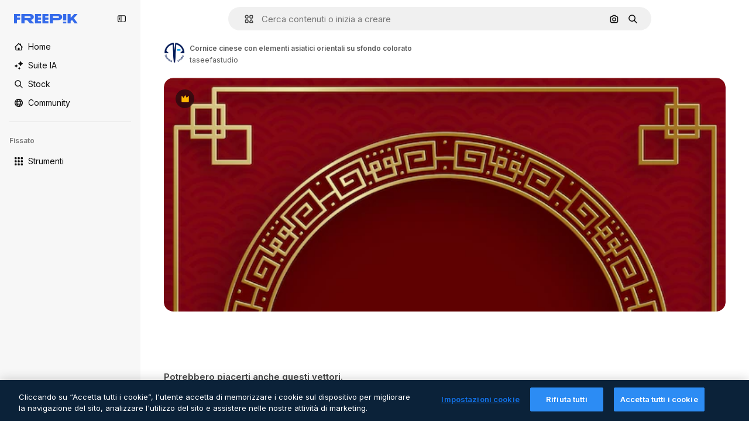

--- FILE ---
content_type: text/javascript
request_url: https://static.cdnpk.net/_next/static/chunks/8115-ef5e6bf53acec456.js
body_size: 11655
content:
!function(){try{var e="undefined"!=typeof window?window:"undefined"!=typeof global?global:"undefined"!=typeof self?self:{},t=(new e.Error).stack;t&&(e._sentryDebugIds=e._sentryDebugIds||{},e._sentryDebugIds[t]="f6478e58-33b0-46f4-97a6-193766c43f53",e._sentryDebugIdIdentifier="sentry-dbid-f6478e58-33b0-46f4-97a6-193766c43f53")}catch(e){}}();"use strict";(self.webpackChunk_N_E=self.webpackChunk_N_E||[]).push([[8115],{77677:function(e,t,r){r.d(t,{LG:function(){return s},R7:function(){return i},aJ:function(){return c},fH:function(){return l},qC:function(){return a}});var n=r(24399);let a=(0,n.cn)(null),s=(0,n.cn)(null),c=(0,n.cn)([]),i=(0,n.cn)([]),l=(0,n.cn)([])},49799:function(e,t,r){r.d(t,{Q:function(){return o}});var n=r(97458),a=r(86101),s=r(770),c=r(9249),i=r(57291),l=r(10893);let o=e=>{let{isSearchPage:t=!1,onClick:r,tooltipTranslationKey:o,icon:h,dataCy:d,shortcutKey:u,className:x}=e,{t:f}=(0,l.$G)("searchBar");return(0,n.jsxs)(a.u,{side:"bottom",backgroundColor:"grayEbony",hasShadow:!1,colorText:"white",zIndex:5,trigger:(0,n.jsxs)("button",{type:"button",onClick:r,className:(0,i.cx)("flex size-8 shrink-0 cursor-pointer items-center justify-center rounded-full transition-colors hover:bg-neutral-600/10",t&&"md:size-10",x),"data-cy":d,children:[(0,n.jsx)(s.J,{as:h,size:"base",className:"text-surface-foreground-0"}),(0,n.jsx)(c.T,{children:f(o)})]}),hideOnLeaveHover:!0,children:[f(o)," ",u]})}},93302:function(e,t,r){r.d(t,{f:function(){return a}});var n=r(35576);let a=e=>{let{trigger:t,term:r,isMobile:a}=e,s=r?encodeURIComponent(r):"",c="send&event&event&element=voice-search".concat(a?"-mobile":"","&action=").concat(t).concat(s?"&term=".concat(s):"","&event_at=").concat(new Date().getTime());(0,n.OA)(c)}},68115:function(e,t,r){r.d(t,{U:function(){return T}});var n=r(97458),a=r(2200),s=r(19974),c=r(57291),i=r(7616),l=r(53344),o=r.n(l),h=r(52983),d=r(72518),u=r(17295),x=r(45757),f=r(40811),v=r(32103),m=r(31861),g=r(5704),p=r(12616);let w=()=>{let e=(0,g.Jn)("term"),t=(0,g.Jn)("type"),r=(0,g.Jn)("license"),n=(0,g.Jn)("format"),a=(0,g.Jn)("img"),s=(0,g.Jn)("aiGenerated"),c=(0,i.b9)(m.GD),l=(0,i.b9)(m.tj),o=(0,i.b9)(m.a3),d=(0,i.b9)(m.LB),f=(0,i.b9)(m.Kn),w=(0,i.b9)(m.ft),[b,y]=(0,i.KO)(x.p),k=(0,i.b9)(x.Z);(0,h.useEffect)(()=>{let i=u.U.get(),h=n!==v.FILTERS_VALUES.format.author;e&&h&&c((0,p.n)(e)),l(t),o(r),d(j(n)),f(s),w(a),"1"===a&&i&&i.imageFile.imageBase64!==(null==b?void 0:b.imageBase64)&&(y(i.imageFile),k(i.searchType))},[e,t,r,n,s,a,c,l,o,d,f,w,y,k,b])},j=e=>e&&e!==f.O.format.values.author?e:v.FILTERS_VALUES.format.search;var b=r(77677),y=r(77211),k=r(40294),M=r(14698);let S=(0,c.j)("relative mx-auto flex min-h-[42px] flex-auto items-center rounded-[24px] border transition-all dark:border-0",{variants:{heroMode:{true:"border-white bg-surface-0",false:"border-neutral-75"},searchByImageMode:{true:"justify-between"},isSearchPopoverOpen:{true:"rounded-b-none border-transparent bg-surface-0 shadow-sm sm:dark:bg-surface-1",false:"bg-surface-2 hover:border-neutral-700"},isAISearchFormat:{true:"bg-transparent hover:border-transparent",false:""}},defaultVariants:{heroMode:!1}}),C=e=>{let{heroMode:t,searchByImagePill:r,children:a,hideInputUntilLgScreen:s}=e,l=(0,k.tm)(),{isSearchMobileEnabled:o}=(0,d.d)(),u=(0,M.g)(),x=(0,y.x)(),f=(0,i.Dv)(g.a9),v=(0,i.Dv)(m.tj),p=(0,h.useCallback)(e=>{e.preventDefault(),u({isSearchByImage:l,clearType:"font"===v}),x()},[x,l,u,v]);return(0,n.jsx)("form",{className:(0,c.cx)("relative flex w-full flex-auto items-stretch",s&&"hidden lg:flex"),onSubmit:p,action:"/search",children:(0,n.jsx)("div",{className:S({heroMode:t,searchByImageMode:!!r,isSearchPopoverOpen:f&&!o}),children:a})})};var B=r(53521),A=r(80312),N=r(770),E=r(9249),z=r(74447),L=r(10893);let D=e=>{let{forceMode:t}=e,{t:r}=(0,L.$G)("common"),[a,s]=(0,i.KO)(g.$j),{setIsMobileSearchBarOpen:c,isSearchMobileEnabled:l}=(0,d.d)({forceMode:t});return(0,n.jsxs)("button",{className:"relative top-px flex size-8 items-center justify-center",onClick:()=>{a||s(!0),l&&c(!0)},children:[(0,n.jsx)(N.J,{as:z.Z,size:"sm",color:"white",className:"$text-surface-foreground-0"}),(0,n.jsx)(E.T,{children:r("search")})]})},H=o()(()=>r.e(1747).then(r.bind(r,11747)).then(e=>e.SearchFormLayoutMobile),{loadableGenerated:{webpack:()=>[11747]},ssr:!1}),T=e=>{let{enableShortcut:t=!0,hasSearchByImage:r=!1,showAssetTypesInAutocomplete:l=!1,forceMode:o,className:u,hideInputUntilLgScreen:x}=e,f=(0,a.n)(),v=(0,i.Dv)(b.qC),p=(0,i.Dv)(b.LG),[j,y]=(0,i.KO)(g.a9);w();let k=(0,i.Dv)(m.tj),{isSearchMobileEnabled:M}=(0,d.d)({forceMode:o}),S=(0,n.jsx)(H,{forceMode:o,enableShortcut:t,hasSearchByImage:r,type:k,showAssetTypesInAutocomplete:!0}),N=(0,n.jsxs)(n.Fragment,{children:[(0,n.jsx)(C,{heroMode:!0,hideInputUntilLgScreen:x,children:(0,n.jsx)(A.A,{showAssetTypesInAutoComplete:!0,enableShortcut:t,hasSearchByImage:r,type:k})},"layout"),(0,n.jsx)("div",{className:(0,c.cx)(x?"flex w-full justify-end lg:hidden":"hidden"),children:(0,n.jsx)(D,{forceMode:o})})]}),[E,z]=(0,h.useState)(!1),L=e=>{var t,r;let n=!(null==v?void 0:null===(t=v.current)||void 0===t?void 0:t.contains(e)),a=!(null==p?void 0:null===(r=p.current)||void 0===r?void 0:r.contains(e));n&&a&&y(!1)};return((0,h.useEffect)(()=>{if(!M){if(j){z(!1);let e=setTimeout(()=>{z(!0)},10);return()=>clearTimeout(e)}z(!1)}},[M,j]),M)?(0,n.jsxs)(n.Fragment,{children:[S,N]}):(0,n.jsxs)(s.fC,{open:j,children:[(0,n.jsx)(s.ee,{asChild:!0,children:(0,n.jsx)("div",{className:(0,c.cx)("h-fit w-full transition-all duration-300 ease-in-out",u),children:N})}),(0,n.jsx)(s.h_,{container:f.current,children:(0,n.jsx)(s.VY,{align:"start",avoidCollisions:!1,side:"bottom",sideOffset:-2,className:(0,c.cx)("transition-all duration-200 ease-in-out",E?"opacity-100":"opacity-0",o),onOpenAutoFocus:e=>{e.preventDefault()},onInteractOutside:e=>{L(e.target)},onEscapeKeyDown:()=>y(!1),children:(0,n.jsx)("div",{className:(0,c.cx)("flex w-[var(--radix-popper-anchor-width)] flex-col bg-surface-0 sm:shadow-[0px_7px_3px_0px_rgba(18,18,18,0.02),0px_4px_2px_0px_rgba(18,18,18,0.02),0px_2px_2px_0px_rgba(18,18,18,0.04),0px_0px_1px_0px_rgba(18,18,18,0.08)]","sm:border-t sm:border-t-neutral-75 dark:sm:border-t-neutral-850",x?"lg:rounded-b-[24px] lg:dark:bg-surface-1":"sm:rounded-b-[24px] sm:dark:bg-surface-1"),children:(0,n.jsx)(B.C,{showAssetTypes:l})})})})]})}},53521:function(e,t,r){r.d(t,{C:function(){return h}});var n=r(97458),a=r(7616),s=r(53344),c=r.n(s),i=r(5704);let l=c()(()=>Promise.all([r.e(2187),r.e(6473),r.e(7235),r.e(2624)]).then(r.bind(r,32624)).then(e=>e.SearchImageForm),{loadableGenerated:{webpack:()=>[32624]},ssr:!1}),o=c()(()=>Promise.all([r.e(6329),r.e(6473),r.e(3986)]).then(r.bind(r,13986)).then(e=>e.AutoComplete),{loadableGenerated:{webpack:()=>[13986]},ssr:!1}),h=e=>{let{showAssetTypes:t=!1}=e,r=(0,a.Dv)(i.oG),s=(0,a.Dv)(i.$j);return r?(0,n.jsx)(l,{}):s?(0,n.jsx)(o,{showAssetTypes:t}):null}},80312:function(e,t,r){r.d(t,{A:function(){return ev}});var n=r(97458),a=r(7616),s=r(770),c=e=>(0,n.jsx)("svg",{xmlns:"http://www.w3.org/2000/svg",width:16,height:16,viewBox:"0 0 14 14","aria-hidden":!0,...e,children:(0,n.jsx)("path",{d:"M10.445 2.324h-.15l-.6-.871A1.78 1.78 0 0 0 8.23.682H5.77c-.585 0-1.132.288-1.464.77l-.6.871h-.151A2.874 2.874 0 0 0 .684 5.195v5.25a2.874 2.874 0 0 0 2.87 2.871h6.891a2.874 2.874 0 0 0 2.871-2.87v-5.25a2.874 2.874 0 0 0-2.87-2.872m1.504 8.121c0 .83-.674 1.504-1.504 1.504h-6.89c-.83 0-1.504-.674-1.504-1.504v-5.25c0-.829.674-1.504 1.504-1.504h.51c.224 0 .435-.11.562-.295l.805-1.168a.41.41 0 0 1 .338-.177h2.46a.41.41 0 0 1 .338.177l.805 1.168a.68.68 0 0 0 .563.296h.51c.829 0 1.503.674 1.503 1.504zM7.027 4.457a3.15 3.15 0 0 0-3.144 3.145 3.15 3.15 0 0 0 3.144 3.144 3.15 3.15 0 0 0 3.145-3.144 3.15 3.15 0 0 0-3.145-3.145m0 4.922A1.78 1.78 0 0 1 5.25 7.602c0-.98.797-1.778 1.777-1.778s1.778.798 1.778 1.778a1.78 1.78 0 0 1-1.778 1.777"})}),i=r(10893),l=r(86101),o=r(9249),h=e=>(0,n.jsx)("svg",{xmlns:"http://www.w3.org/2000/svg",width:16,height:16,viewBox:"0 0 24 24","aria-hidden":!0,...e,children:(0,n.jsx)("path",{fillRule:"evenodd",d:"m14.48 12 6.982-6.982a1.754 1.754 0 0 0-2.48-2.48L12 9.517l-6.982-6.98a1.754 1.754 0 0 0-2.48 2.48L9.517 12l-6.98 6.982a1.754 1.754 0 1 0 2.48 2.48L12 14.482l6.981 6.98a1.754 1.754 0 0 0 2.481-2.48z",clipRule:"evenodd"})}),d=r(18570);let u=e=>{let{children:t,text:r}=e;return(0,n.jsx)(l.u,{side:"bottom",backgroundColor:"grayEbony",hasShadow:!1,colorText:"white",zIndex:5,trigger:t,hideOnLeaveHover:!0,children:r})},x=e=>{let{onClick:t,tooltipText:r}=e,{stopIfActive:a}=(0,d.Z)(),c=(0,n.jsxs)("button",{type:"button",className:"relative mr-1 flex h-8 min-w-8 items-center justify-center rounded-full bg-transparent text-surface-foreground-4 hover:bg-neutral-600/10",onClick:()=>{a(),t()},children:[(0,n.jsx)(o.T,{children:r}),(0,n.jsx)(s.J,{as:h,size:"sm",className:"block"})]});return(0,n.jsx)(u,{text:r,children:c})};var f=r(72518),v=r(5704);let m=()=>{let{t:e}=(0,i.$G)("searchBar"),{setIsMobileSearchBarOpen:t}=(0,f.d)(),r=(0,a.b9)(v.oG);return(0,n.jsxs)("div",{className:"mr-4 flex h-10 w-full items-center justify-between pl-2",children:[(0,n.jsxs)("div",{className:"flex items-center gap-1 text-xs font-semibold text-surface-foreground-2",children:[(0,n.jsx)(s.J,{as:c,className:"w-10"}),(0,n.jsx)("span",{children:e("searchByImagePopoverTitle")})]}),(0,n.jsx)(x,{onClick:()=>{t(!1),r(!1)},tooltipText:e("close")})]})};var g=r(76747),p=r(89507),w=r(57291),j=r(34529),b=r(53344),y=r.n(b),k=r(52983),M=r(49799);let S=e=>{let{isSearchPage:t=!1,tooltipTranslationKey:r="searchByImage",onClick:a}=e;return(0,n.jsx)(M.Q,{isSearchPage:t,onClick:a,icon:c,tooltipTranslationKey:r,dataCy:"search-by-image"})},C=e=>{let{isSearchPage:t=!1,tooltipTranslationKey:r}=e,s=(0,a.b9)(v.oG),{setIsMobileSearchBarOpen:c,isSearchMobileEnabled:i}=(0,f.d)(),l=e=>{i&&e&&c(!0),s(e)};return(0,n.jsx)(S,{onClick:()=>l(!0),isSearchPage:t,tooltipTranslationKey:r})};var B=r(14657),A=r(96065),N=r(40197);let E=e=>{let{onClearSearch:t,text:r}=e;return(0,n.jsxs)(B.gg,{as:"button",color:"white",size:"xs",onClick:t,className:(0,N.m6)("flex size-6 items-center justify-center rounded-full p-1"),children:[(0,n.jsx)(o.T,{children:r}),(0,n.jsx)(s.J,{as:A.Z,size:"base",className:"text-surface-foreground-2"})]})};var z=r(98821),L=r.n(z);let D={searchByImage:{width:40,height:32},author:{width:24,height:24},showAssistantSwitch:{width:36,height:24}},H=(0,w.j)("bg-white object-cover",{variants:{type:{searchByImage:"rounded-l-full",author:"rounded-full",showAssistantSwitch:"rounded-l-full"}}}),T=e=>{let{src:t,alt:r,type:a}=e;return(0,n.jsx)(L(),{className:H({type:a}),src:t,alt:r,width:D[a].width,height:D[a].height})},_=e=>{let{onClearSearch:t,text:r,imageSrc:a,imageAlt:s,type:c}=e;return(0,n.jsx)("div",{className:"flex h-8 items-center px-2",children:(0,n.jsxs)("div",{className:"flex items-center gap-2 overflow-hidden rounded-full border border-surface-border-alpha-0 bg-surface-0 pr-2 dark:border-surface-border-alpha-2",children:[(0,n.jsx)(T,{src:a,alt:s,type:c}),r&&(0,n.jsx)("span",{className:"ml-2 hidden text-nowrap text-base text-surface-foreground-1 sm:block",children:r}),(0,n.jsx)(E,{onClearSearch:t,text:r})]})})};var I=r(44031),V=r(25144);let Z=()=>{let{imageFile:e}=(0,V.n)(),t=(0,I.h)();return e?(0,n.jsx)(_,{imageSrc:"data:".concat(e.imageType,";base64,").concat(e.imageBase64),imageAlt:"Preview",onClearSearch:t,type:"searchByImage"}):null};var O=r(77211),$=r(31861),G=r(45757),F=r(10014);let J=()=>{let e=(0,F.t)(),t=(0,a.Dv)(G.p);return!!(e&&t)};var P=r(77677),K=r(66570),U=r(23113),R=r(74447),q=r(93302);let W=(0,w.j)("size-8 min-w-8 items-center justify-center gap-2 whitespace-nowrap rounded-full text-surface-foreground-0 text-white transition-all hover:bg-neutral-600/10",{variants:{isSearchingByImage:{true:"flex sm:hidden",false:""},isMobileSearchBar:{true:"flex",false:"hidden sm:flex"}},defaultVariants:{isMobileSearchBar:!1,isSearchingByImage:!1}}),X=e=>{let{button:t,text:r}=e;return(0,n.jsx)(l.u,{side:"bottom",backgroundColor:"grayEbony",hasShadow:!1,colorText:"white",zIndex:5,trigger:t,hideOnLeaveHover:!0,children:r})},Q=(0,k.memo)(e=>{let{isMobileSearchBar:t=!1}=e,{t:r}=(0,i.$G)("common"),{stopIfActive:c}=(0,d.Z)(),l=(0,a.Dv)($.rN),h=(0,a.Dv)($.GD),u=(0,U.a)("xsMax"),x=r("search"),f=(0,n.jsxs)("button",{type:"submit",className:W({isMobileSearchBar:t}),onClick:()=>{l&&(0,q.f)({trigger:"submit",term:h,isMobile:u}),c()},children:[(0,n.jsx)(s.J,{as:R.Z,size:"base",className:"text-surface-foreground-0"}),(0,n.jsx)(o.T,{children:x})]});return(0,n.jsx)(X,{button:f,text:x})});var Y=r(19542),ee=r(78510),et=r(36442),er=r(79865),en=r(31737),ea=r(7216);let es=e=>{let{termValue:t}=e;return(0,n.jsxs)("div",{className:"pointer-events-none absolute top-0 flex size-full items-center",children:[t&&(0,n.jsx)("span",{className:"invisible",style:{font:"inherit",position:"relative",left:0,maxWidth:"100%",display:"inline",height:"100%",overflow:"hidden",textOverflow:"ellipsis",whiteSpace:"nowrap",top:0},children:t}),t?(0,n.jsxs)("div",{className:"relative top-[-20px] flex size-6 shrink-0 items-center justify-center rounded-full bg-primary-0",children:[(0,n.jsx)(s.J,{as:en.Z,size:"xs",className:"animate-pulse",color:"white"}),(0,n.jsx)("div",{className:"absolute top-7 h-[10px] w-px bg-primary-0"})]}):(0,n.jsxs)("div",{className:"relative top-[-20px] flex size-6 items-center justify-center rounded-full bg-primary-0",children:[(0,n.jsx)(s.J,{as:ea.Z,size:"xs",className:"absolute",color:"white"}),(0,n.jsx)("div",{className:"absolute top-7 h-[10px] w-px bg-primary-0"})]})]})},ec=e=>"@".concat(e," "),ei=e=>{let{searchType:t,videoType:r}=e;if(!t)return"";if("video"===t){if(r===ee.FILTERS_VALUES.videoType.template)return"videoTemplates";if(r===ee.FILTERS_VALUES.videoType.motionGraphics)return"motionGraphics"}let n={ai:t,images:t,"3d":"3DModels"};return t in n?n[t]:"".concat(t,"s").toLowerCase()},el=e=>{let{enableShortcut:t=!0}=e,{t:r}=(0,i.$G)(["common","searchBar"]),s=(0,k.useRef)(null),[c,l]=(0,k.useState)(!1),[o,h]=(0,k.useState)("searchBar:voiceSearch.listening"),[d,u]=(0,a.KO)($.r9),x=(0,a.b9)(P.qC),m=(0,a.Dv)($.tj),g="font"===m?null:m,p=(0,a.Dv)(v.lh),j=(0,a.Dv)($.u7),b=(0,ee.AC)("format",p),y=(0,ee.AC)("videoType",p),[M,S]=(0,a.KO)(v.$j),C=(0,et.a)(null!=b?b:""),[B]=(0,a.KO)($.GD),[A,N]=(0,a.KO)($.GD),{setIsMobileSearchBarOpen:E,isSearchMobileEnabled:z}=(0,f.d)(),L=(0,a.Dv)(Y.N),D=r("searchBar:searchBarPlaceholder"),H=b===ee.FILTERS_VALUES.format.collections?r("searchBar:searchAllCollections"):D,T=C&&L&&!A&&!c?ec(L):A,_=ei({searchType:g,videoType:y});return(0,er.k)(s),(0,er.$)(s,t),(0,k.useEffect)(()=>{x(s),l(!1)},[x]),(0,k.useEffect)(()=>{!B||c||d||N(B)},[B,c,d,N]),(0,k.useEffect)(()=>{s.current&&(s.current.scrollLeft=s.current.scrollWidth)},[B]),(0,k.useEffect)(()=>{if(j){h("searchBar:voiceSearch.listening");let e=setTimeout(()=>{T||h("searchBar:voiceSearch.iDidntHearYou")},3e3);return()=>clearTimeout(e)}},[j,T]),(0,n.jsxs)(n.Fragment,{children:[j&&(0,n.jsx)("div",{className:"pointer-events-none flex h-full items-center py-2 pl-7",children:(0,n.jsx)("span",{className:"animate-pulse whitespace-nowrap pr-1 font-medium text-surface-foreground-2",children:r(o)})}),(0,n.jsxs)("div",{className:"relative flex w-full",children:[(0,n.jsx)("input",{ref:s,name:"term",className:(0,w.cx)("bg-transparent py-2 text-surface-foreground-0 !outline-none placeholder:text-neutral-600 sm:h-10",j?"w-[calc(100%-24px)]":"w-full"),type:"text",value:T,onClick:()=>{M||S(!0),z&&E(!0)},onChange:e=>{let t=e.target.value;N(t),u(!0),t.length>1&&!M&&S(!0)},onKeyDown:e=>{if(C&&""===A&&"Enter"===e.key&&N(T),"Escape"===e.key)return S(!1),u(!1);"Backspace"===e.key&&""===A&&l(!0)},placeholder:j?"":g?r("searchBar:searchFor",{type:r("common:".concat(_))}):H,autoComplete:"off",autoFocus:!0,"data-cy":"search-".concat(null!=g?g:"pageSearch"),readOnly:j}),j&&(0,n.jsx)(es,{termValue:T})]})]})},eo=y()(()=>r.e(9584).then(r.bind(r,9584)).then(e=>e.SearchByVoiceButton),{loadableGenerated:{webpack:()=>[9584]},ssr:!1}),eh=()=>{let{t:e}=(0,i.$G)("common"),t=(0,O.x)();return(0,n.jsxs)("button",{className:"$flex $h-40 $w-40 $items-center",onClick:()=>{t()},type:"button",children:[(0,n.jsx)(o.T,{children:e("goBack")}),(0,n.jsx)(s.J,{as:g.Z,size:"base",className:"$mx-10 $text-surface-foreground-0"})]})},ed=e=>{let{type:t}=e,r=(0,k.useRef)(null),c=(0,a.b9)(P.LG),[i,l]=(0,a.KO)(v.$j),o=t?K.b[t]:p.Z,h=(0,a.Dv)($.u7);return(0,k.useEffect)(()=>{c(r)},[c]),(0,n.jsx)("div",{ref:r,className:(0,w.cx)("cursor-pointer items-center pl-7 pr-3",i&&!h?"hidden sm:flex":"flex",!i&&"flex",h&&"hidden"),onClick:()=>{i||l(!0)},role:"button","aria-label":"Open autocomplete",children:(0,n.jsx)(s.J,{as:o,size:"base",className:"text-surface-foreground-2"})})},eu=e=>{let{enableShortcut:t}=e,{t:r}=(0,i.$G)("common"),s=(0,a.Dv)($.GD),c=(0,j.oC)($.GD);return(0,n.jsxs)(n.Fragment,{children:[(0,n.jsx)(el,{enableShortcut:t}),s&&(0,n.jsx)(x,{onClick:()=>{c()},tooltipText:r("clear")})]})},ex=e=>{let{type:t,showAssistantSwitch:r=!1}=e;return J()?(0,n.jsx)(Z,{}):r?null:(0,n.jsx)(ed,{type:t})},ef=e=>{let{showAssetTypesInAutoComplete:t=!1,enableShortcut:r,hasSearchByImage:s,type:c,isMobileSearchBar:i=!1}=e,l=!i,o=(0,a.Dv)($.u7),h=l||!i&&s;return(0,n.jsxs)(n.Fragment,{children:[i&&(0,n.jsx)(eh,{}),(0,n.jsx)(ex,{type:c}),(0,n.jsx)(eu,{enableShortcut:r}),h&&(0,n.jsxs)("div",{className:"mr-4 flex h-full items-center gap-0.5",children:[(0,n.jsx)(eo,{}),!i&&s&&!o&&(0,n.jsx)(C,{isSearchPage:!t}),l&&(0,n.jsx)(Q,{isMobileSearchBar:i})]})]})},ev=e=>{let{showAssetTypesInAutoComplete:t=!1,enableShortcut:r=!0,hasSearchByImage:s=!1,type:c,isMobileSearchBar:i=!1}=e;return(0,a.Dv)(v.oG)?(0,n.jsx)(m,{}):(0,n.jsx)(ef,{showAssetTypesInAutoComplete:t,enableShortcut:r,hasSearchByImage:s,isMobileSearchBar:i,type:"font"!==c?c:null})}},66570:function(e,t,r){r.d(t,{b:function(){return f}});var n=r(919),a=r(24985),s=r(57286),c=r(38002),i=r(77875),l=r(21623),o=r(51363),h=r(54517),d=r(91776),u=r(73782),x=r(34705);let f={vector:u.Z,photo:o.Z,ai:a.Z,video:x.Z,psd:h.Z,icon:i.Z,images:o.Z,template:d.Z,mockup:l.Z,illustration:s.Z,"3d":n.Z,font:c.Z}},79865:function(e,t,r){r.d(t,{k:function(){return s},$:function(){return c}});var n=r(23113),a=r(52983);let s=function(e){let t=!(arguments.length>1)||void 0===arguments[1]||arguments[1],r=(0,n.a)("lg");(0,a.useEffect)(()=>{if(!t)return;let n=e.current;n&&r&&(n.focus(),n.selectionStart=n.selectionEnd=n.value.length)},[r,e,t])},c=function(e){let t=!(arguments.length>1)||void 0===arguments[1]||arguments[1];(0,a.useEffect)(()=>{if(!t)return;let r=t=>{e.current&&(t.ctrlKey||t.metaKey)&&"k"===t.key&&(t.preventDefault(),e.current.focus())};return document.addEventListener("keydown",r),()=>{document.removeEventListener("keydown",r)}},[e,t])}},19542:function(e,t,r){r.d(t,{M:function(){return c},N:function(){return i}});var n=r(24399),a=r(73139),s=r(5704);let c=(0,a.xu)(e=>(0,a.n7)((0,n.cn)(async t=>{let r=t((0,s.t6)("author"));if(!r)return null;let n=await fetch("/api/author?id=".concat(r,"&locale=").concat(e));if(!n.ok)throw Error("Invalid response");return await n.json()}))),i=(0,n.cn)(null)},77211:function(e,t,r){r.d(t,{x:function(){return c}});var n=r(7616),a=r(5704),s=r(72518);let c=()=>{let e=(0,n.b9)(a.$j),{setIsMobileSearchBarOpen:t}=(0,s.d)();return()=>{e(!1),t(!1)}}},72518:function(e,t,r){r.d(t,{d:function(){return c}});var n=r(23113),a=r(7616),s=r(5704);let c=function(){let{forceMode:e}=arguments.length>0&&void 0!==arguments[0]?arguments[0]:{forceMode:"light"},[t,r]=(0,a.KO)(s.tQ);return{isMobileSearchBarOpen:t,setIsMobileSearchBarOpen:r,isSearchMobileEnabled:(0,n.a)("dark"===e?"lgMax":"smMax")}}},44031:function(e,t,r){r.d(t,{h:function(){return c}});var n=r(52983),a=r(14698),s=r(17295);let c=()=>{let e=(0,a.g)();return(0,n.useCallback)(()=>{s.U.remove(),e()},[e])}},919:function(e,t,r){var n=r(97458);t.Z=e=>(0,n.jsx)("svg",{xmlns:"http://www.w3.org/2000/svg",viewBox:"0 0 512 512",width:16,height:16,"aria-hidden":!0,...e,children:(0,n.jsx)("path",{d:"M467.8 119.3 268.5 4.3c-7.7-4.5-17.3-4.5-25 0l-199.3 115c-7.7 4.5-12.5 12.7-12.5 21.7v230c0 8.9 4.8 17.2 12.5 21.7l199.3 115c3.9 2.2 8.2 3.3 12.5 3.3s8.6-1.1 12.5-3.3l199.3-115c7.7-4.5 12.5-12.7 12.5-21.7V141c0-9-4.8-17.2-12.5-21.7M256 54.8l149.1 86.1-148.8 85.8-148.7-86.2zM81.7 183.3 231 269.8v173L81.7 356.6zM281 442.8V270.1l149.3-86v172.5z"})})},24985:function(e,t,r){var n=r(97458);t.Z=e=>(0,n.jsxs)("svg",{xmlns:"http://www.w3.org/2000/svg",viewBox:"0 0 512 512",width:16,height:16,"aria-hidden":!0,...e,children:[(0,n.jsx)("g",{clipPath:"url(#ai-filter_svg__a)",children:(0,n.jsx)("path",{d:"M346.844 354V227c0-13.81 11.185-25 24.989-25s24.989 11.19 24.989 25v127c0 13.81-11.185 25-24.989 25s-24.989-11.19-24.989-25m-107.951 1v-49h-73.967v49c0 13.81-11.185 25-24.989 25s-24.989-11.19-24.989-25V219.5c0-47.97 39.013-87 86.961-87s86.961 39.03 86.961 87V355c0 13.81-11.185 25-24.988 25-13.804 0-24.989-11.19-24.989-25m0-99v-36.5c0-20.4-16.593-37-36.984-37-20.39 0-36.983 16.6-36.983 37V256zM367.295 93.95l28.947 12.77a17.76 17.76 0 0 1 9.086 9.09l12.764 28.96c6.227 14.14 26.278 14.14 32.506 0l12.764-28.96a17.76 17.76 0 0 1 9.086-9.09l28.947-12.77c14.133-6.23 14.133-26.29 0-32.52l-28.947-12.77a17.76 17.76 0 0 1-9.086-9.09l-12.764-28.96c-6.228-14.14-26.279-14.14-32.506 0l-12.764 28.96a17.76 17.76 0 0 1-9.086 9.09l-28.947 12.77c-14.134 6.23-14.134 26.29 0 32.52M486.781 203c-13.803 0-24.988 11.19-24.988 25v199c0 19.3-15.693 35-34.985 35H84.962c-9.356 0-18.142-3.65-24.749-10.26-6.607-6.62-10.245-15.42-10.235-24.77l.34-342C50.337 65.69 66.03 50 85.301 50h196.571c13.804 0 24.989-11.19 24.989-25S295.677 0 281.873 0H85.302C38.502 0 .39 38.09.34 84.92l-.34 342c-.02 22.72 8.806 44.08 24.859 60.16s37.393 24.93 60.103 24.93h341.846c46.849 0 84.962-38.13 84.962-85v-199c0-13.81-11.185-25-24.989-25z"})}),(0,n.jsx)("defs",{children:(0,n.jsx)("clipPath",{id:"ai-filter_svg__a",children:(0,n.jsx)("path",{d:"M0 0h512v512H0z"})})})]})},57286:function(e,t,r){var n=r(97458);t.Z=e=>(0,n.jsxs)("svg",{xmlns:"http://www.w3.org/2000/svg",viewBox:"0 0 512 512",width:16,height:16,"aria-hidden":!0,...e,children:[(0,n.jsx)("path",{d:"M25 403q2.7 0 5.4-.6L263.8 351c9.2-2 16.6-9.1 18.9-18.3l29.1-115.5L486.7 42.7c9.8-9.8 9.8-25.6 0-35.4s-25.6-9.8-35.4 0L288.7 169.6 232.9 114l71.7-71.3c9.8-9.7 9.8-25.6.1-35.4s-25.6-9.8-35.4-.1l-84.7 84.2-114.3 29C61.1 122.7 54 130 52 139.2L.6 372.6c-1.8 8.3.7 17 6.7 23.1 4.8 4.7 11.1 7.3 17.7 7.3m72.5-237.9 92.4-23.4 71.4 71.2-23.4 92.7-134.8 29.7 64.5-64.5c9.8-9.8 9.8-25.6 0-35.4s-25.6-9.8-35.4 0l-64.5 64.5z"}),(0,n.jsx)("path",{d:"M437 362h-28c-13.8 0-25-11.2-25-25s11.2-25 25-25h78c13.8 0 25-11.2 25-25s-11.2-25-25-25h-78c-41.4 0-75 33.6-75 75s33.6 75 75 75h28c13.8 0 25 11.2 25 25s-11.2 25-25 25H25c-13.8 0-25 11.2-25 25s11.2 25 25 25h412c41.4 0 75-33.6 75-75s-33.6-75-75-75"})]})},77875:function(e,t,r){var n=r(97458);t.Z=e=>(0,n.jsx)("svg",{xmlns:"http://www.w3.org/2000/svg",width:16,height:16,viewBox:"0 0 24 24","aria-hidden":!0,...e,children:(0,n.jsx)("path",{d:"M21.576 10.877h-6.118a2.34 2.34 0 0 1-2.335-2.336V2.423A2.34 2.34 0 0 1 15.458.088h6.118a2.34 2.34 0 0 1 2.335 2.335v6.118a2.34 2.34 0 0 1-2.335 2.336m-6.118-8.454v6.118h6.118V2.423zM5.65 24a5.61 5.61 0 0 1-5.604-5.604A5.61 5.61 0 0 1 5.65 12.79a5.61 5.61 0 0 1 5.605 5.605A5.61 5.61 0 0 1 5.65 24m0-8.873a3.273 3.273 0 0 0-3.269 3.269 3.273 3.273 0 0 0 3.27 3.269 3.273 3.273 0 0 0 3.268-3.27 3.273 3.273 0 0 0-3.269-3.268m2.453-4.268A1.067 1.067 0 0 0 9.65 9.735l-.455-2.65 1.926-1.875a1.066 1.066 0 0 0-.591-1.82L7.87 3.005 6.68.594a1.067 1.067 0 0 0-1.914 0l-1.19 2.41-2.661.387A1.066 1.066 0 0 0 .323 5.21L2.25 7.086l-.454 2.649a1.067 1.067 0 0 0 1.548 1.124l2.38-1.25zm14.958 4.546a2.904 2.904 0 0 0-4.107 0l-.768.768-.768-.768a2.904 2.904 0 0 0-4.107 4.107l.768.768 3.393 3.393a1.01 1.01 0 0 0 1.428 0l3.393-3.393.768-.768a2.904 2.904 0 0 0 0-4.107"})})},76747:function(e,t,r){var n=r(97458);t.Z=e=>(0,n.jsx)("svg",{xmlns:"http://www.w3.org/2000/svg",viewBox:"-49 141 512 512",width:16,height:16,"aria-hidden":!0,...e,children:(0,n.jsx)("path",{d:"M438 372H36.355l72.822-72.822c9.763-9.763 9.763-25.592 0-35.355-9.763-9.764-25.593-9.762-35.355 0l-115.5 115.5a24.996 24.996 0 0 0 0 35.355l115.5 115.5c9.763 9.762 25.593 9.763 35.355 0 9.763-9.763 9.763-25.592 0-35.355L36.355 422H438c13.808 0 25-11.193 25-25s-11.192-25-25-25"})})},21623:function(e,t,r){var n=r(97458);t.Z=e=>(0,n.jsxs)("svg",{xmlns:"http://www.w3.org/2000/svg",viewBox:"0 0 512 512",width:16,height:16,"aria-hidden":!0,...e,children:[(0,n.jsx)("path",{d:"m455.5 359.2-152-48c-8.9-2.8-18.6-.4-25.2 6.2s-9 16.3-6.2 25.2l48 152c3.3 10.4 12.9 17.5 23.8 17.5h.4c11-.2 20.7-7.5 23.7-18.2l19.2-67.6 67.6-19.2c10.6-3 18-12.6 18.2-23.7s-6.9-20.9-17.5-24.2"}),(0,n.jsx)("path",{d:"M487 9H327c-13.8 0-25 11.2-25 25 0 24.8-20.2 45-45 45s-45-20.2-45-45c0-13.8-11.2-25-25-25H25C11.2 9 0 20.2 0 34v127c0 13.8 11.2 25 25 25h45v250c0 35.4 28.5 64.3 63.7 65h136.1L254 451H135c-8.3 0-15-6.7-15-15V161c0-13.8-11.2-25-25-25H50V59h115.3c11 40.3 47.9 70 91.7 70s80.7-29.7 91.7-70H462v77h-45c-13.8 0-25 11.2-25 25v125.7l50 15.8V186h45c13.8 0 25-11.2 25-25V34c0-13.8-11.2-25-25-25"}),(0,n.jsx)("path",{d:"M327 277c13.8 0 25-11.2 25-25v-30c0-13.8-11.2-25-25-25h-30c-13.8 0-25 11.2-25 25s11.2 25 25 25h5v5c0 13.8 11.2 25 25 25M215 197h-30c-13.8 0-25 11.2-25 25v30c0 13.8 11.2 25 25 25s25-11.2 25-25v-5h5c13.8 0 25-11.2 25-25s-11.2-25-25-25M185 311c-13.8 0-25 11.2-25 25v30c0 13.8 11.2 25 25 25h29c13.8 0 25-11.2 25-25s-11.2-25-25-25h-4v-5c0-13.8-11.2-25-25-25"})]})},51363:function(e,t,r){var n=r(97458);t.Z=e=>(0,n.jsxs)("svg",{xmlns:"http://www.w3.org/2000/svg",viewBox:"-49 141 512 512",width:16,height:16,"aria-hidden":!0,...e,children:[(0,n.jsx)("path",{d:"M388 191H26c-35.841 0-65 29.159-65 65v281.995q0 .623.031 1.246C-38.302 574.509-9.425 603 26 603h362c35.841 0 65-29.159 65-65V256c0-35.841-29.159-65-65-65M26 241h362c8.271 0 15 6.729 15 15v282a14.9 14.9 0 0 1-1.386 6.258l-75.936-75.936c-9.764-9.763-25.592-9.763-35.355 0L257 501.645 139.678 384.322c-9.764-9.763-25.592-9.763-35.355 0L11 477.645V256c0-8.271 6.729-15 15-15"}),(0,n.jsx)("path",{d:"M293 401c27.57 0 50-22.43 50-50s-22.43-50-50-50-50 22.43-50 50 22.43 50 50 50"})]})},54517:function(e,t,r){var n=r(97458);t.Z=e=>(0,n.jsxs)("svg",{xmlns:"http://www.w3.org/2000/svg",viewBox:"-49 141 512 512",width:16,height:16,"aria-hidden":!0,...e,children:[(0,n.jsx)("path",{d:"M373 166H41c-35.841 0-65 29.159-65 65v332c0 35.841 29.159 65 65 65h272c6.63 0 12.989-2.634 17.678-7.322l100-100A25 25 0 0 0 438 503V231c0-35.841-29.159-65-65-65M26 563V231c0-8.271 6.729-15 15-15h332c8.271 0 15 6.729 15 15v247h-75c-13.807 0-25 11.193-25 25v75H41c-8.271 0-15-6.729-15-15"}),(0,n.jsx)("path",{d:"M205.92 336.912c-11.164-3.046-21.471-5.047-21.471-12.537q0-8.5 12.681-8.501c7.108 0 18.716 3.382 27.235 9.799l10.376-19.598c-11.389-6.332-22.597-11.239-36.89-11.239-26.436 0-37.754 16.314-37.754 33.286 0 16.752 9.399 23.625 37.393 31.126 8.35 2.238 14.915 5.34 14.915 10.951q0 7.639-12.537 7.638c-13.442 0-24.75-5.845-33.72-11.961l-10.374 20.606c12.54 8.226 26.85 12.682 43.662 12.682 26.418 0 38.331-14.096 38.331-31.272-.002-17.314-9.263-24.82-31.847-30.98m-96.258-41.213H66v102.312h23.632v-32.998h20.75c17.955 0 32.71-15.036 32.71-34.729.001-17.133-14.555-34.585-33.43-34.585m-.72 48.705h-19.31V316.45h18.446c6.75 0 11.095 5.607 11.095 13.833 0 7.986-3.945 14.121-10.231 14.121M348 346.711c0-29.289-19.722-51.012-51.012-51.012h-38.186v102.312h38.186c29.155 0 51.012-20.014 51.012-51.3m-65.566-30.261h14.554c18.482 0 26.947 14.846 26.947 30.26 0 17.143-9.266 30.55-26.947 30.55h-14.554z"})]})},91776:function(e,t,r){var n=r(97458);t.Z=e=>(0,n.jsxs)("svg",{xmlns:"http://www.w3.org/2000/svg",viewBox:"0 0 512 512",width:16,height:16,"aria-hidden":!0,...e,children:[(0,n.jsx)("path",{d:"M462 133.7v-.1c0-.5-.1-1-.1-1.5 0-.1 0-.3-.1-.4-.1-.5-.2-1.1-.3-1.6s-.2-1.1-.4-1.6c0-.1-.1-.3-.1-.4-.1-.5-.3-1-.5-1.4v-.1l-.6-1.5c-.1-.1-.1-.3-.2-.4-.2-.4-.4-.9-.6-1.3 0-.1-.1-.1-.1-.2-.2-.5-.5-.9-.8-1.4-.1-.1-.2-.3-.2-.4-.3-.4-.5-.8-.8-1.2l-.1-.1c-.3-.4-.7-.9-1-1.3l-.3-.3c-.4-.4-.7-.8-1.1-1.2l-100-100c-.4-.4-.8-.8-1.2-1.1l-.3-.3c-.4-.3-.8-.7-1.3-1-.1 0-.1-.1-.2-.1-.4-.3-.8-.6-1.2-.8-.1-.1-.3-.2-.4-.3-.4-.3-.9-.5-1.3-.8-.1 0-.2-.1-.2-.1l-1.2-.6c-.1-.1-.3-.1-.4-.2-.5-.2-1-.4-1.4-.6-.1 0-.1 0-.2-.1-.4-.2-.9-.3-1.4-.4-.1 0-.3-.1-.4-.1-.5-.1-1-.3-1.5-.4h-.1c-.5-.1-1-.2-1.5-.2-.2 0-.3 0-.5-.1-.5-.1-1-.1-1.4-.1H115c-35.8 0-65 29.2-65 65v362c0 35.8 29.2 65 65 65h282c35.8 0 65-29.2 65-65V133.7M397 452H115c-8.3 0-15-6.7-15-15V75c0-8.3 6.7-15 15-15h197v75c0 13.8 11.2 25 25 25h75v277c0 8.3-6.7 15-15 15"}),(0,n.jsx)("path",{d:"M337 210H175c-13.8 0-25 11.2-25 25v142c0 13.8 11.2 25 25 25h162c13.8 0 25-11.2 25-25V235c0-13.8-11.2-25-25-25m-25 142H200v-92h112zM176 160h61c13.8 0 25-11.2 25-25s-11.2-25-25-25h-61c-13.8 0-25 11.2-25 25s11.2 25 25 25"})]})},31737:function(e,t,r){var n=r(97458);t.Z=e=>(0,n.jsx)("svg",{xmlns:"http://www.w3.org/2000/svg",viewBox:"0 0 24 24",width:16,height:16,"aria-hidden":!0,...e,children:(0,n.jsx)("path",{d:"M18 8.5v7a1.5 1.5 0 0 1-3 0v-7a1.5 1.5 0 0 1 3 0M11.5 0A1.5 1.5 0 0 0 10 1.5v21a1.5 1.5 0 0 0 3 0v-21A1.5 1.5 0 0 0 11.5 0m10 4A1.5 1.5 0 0 0 20 5.5v13a1.5 1.5 0 0 0 3 0v-13A1.5 1.5 0 0 0 21.5 4m-15 1A1.5 1.5 0 0 0 5 6.5v11a1.5 1.5 0 0 0 3 0v-11A1.5 1.5 0 0 0 6.5 5m-5 4A1.5 1.5 0 0 0 0 10.5v3a1.5 1.5 0 0 0 3 0v-3A1.5 1.5 0 0 0 1.5 9"})})},73782:function(e,t,r){var n=r(97458);t.Z=e=>(0,n.jsx)("svg",{xmlns:"http://www.w3.org/2000/svg",viewBox:"-49 141 512 512",width:16,height:16,"aria-hidden":!0,...e,children:(0,n.jsx)("path",{d:"M393.77 166h-61.54c-24.388 0-44.23 19.842-44.23 44.23v4.27h-37.5c-13.808 0-25 11.192-25 25s11.192 25 25 25H288v7.27c0 24.389 19.842 44.23 44.23 44.23H338v36c0 13.808 11.192 25 25 25s25-11.192 25-25v-36h5.77c24.389 0 44.23-19.842 44.23-44.23v-61.54c0-24.388-19.842-44.23-44.23-44.23M388 266h-50v-50h50zm5.77 212H388v-36c0-13.808-11.192-25-25-25s-25 11.192-25 25v36h-5.77c-24.389 0-44.23 19.842-44.23 44.23v7.27h-37.5c-13.808 0-25 11.192-25 25s11.192 25 25 25H288v4.27c0 24.389 19.842 44.23 44.23 44.23h61.539c24.389 0 44.23-19.842 44.23-44.23v-61.54C438 497.842 418.158 478 393.77 478M388 578h-50v-50h50zM160.5 214.5H126v-4.27c0-24.388-19.842-44.23-44.23-44.23H20.23C-4.158 166-24 185.842-24 210.23v61.539C-24 296.158-4.158 316 20.23 316H23v36c0 13.808 11.192 25 25 25s25-11.192 25-25v-36h8.77c24.389 0 44.23-19.842 44.23-44.23v-7.27h34.5c13.808 0 25-11.192 25-25s-11.192-25-25-25M76 266H26v-50h50zm84.5 263.5H126v-7.27c0-24.389-19.842-44.23-44.23-44.23H73v-36c0-13.808-11.192-25-25-25s-25 11.192-25 25v36h-2.77C-4.158 478-24 497.842-24 522.23v61.539C-24 608.158-4.158 628 20.23 628h61.539c24.389 0 44.23-19.842 44.23-44.23v-4.27h34.5c13.808 0 25-11.192 25-25s-11.191-25-24.999-25M76 578H26v-50h50z"})})},34705:function(e,t,r){var n=r(97458);t.Z=e=>(0,n.jsx)("svg",{xmlns:"http://www.w3.org/2000/svg",viewBox:"0 0 18 12",width:16,height:16,"aria-hidden":!0,...e,children:(0,n.jsx)("path",{d:"M17.276 2.052a.87.87 0 0 0-.802-.109l-3.431 1.216v-.85A2.29 2.29 0 0 0 10.758.023H2.636A2.29 2.29 0 0 0 .351 2.31V9.69a2.29 2.29 0 0 0 2.285 2.286h8.122a2.29 2.29 0 0 0 2.285-2.286v-.83l3.431 1.22a.884.884 0 0 0 1.174-.83V2.774a.88.88 0 0 0-.373-.721m-5.991 7.64a.527.527 0 0 1-.527.527H2.636a.527.527 0 0 1-.527-.528V2.31c0-.292.236-.528.527-.528h8.122c.291 0 .527.236.527.528zm4.605-1.685-2.798-.994a.3.3 0 0 0-.05-.015V5.023c.018-.004.032-.01.05-.014l2.798-.995z"})})},86101:function(e,t,r){r.d(t,{u:function(){return f}});var n=r(97458),a=r(65817),s=r(770),c=r(9249),i=r(54152),l=r(18503),o=r(57291),h=r(52983),d=r(80544);let u=()=>(0,d.Xe)()||"ontouchstart"in window||navigator.maxTouchPoints>0,x=()=>{let[e,t]=(0,h.useState)(!1);return(0,h.useEffect)(()=>{t(u())},[]),e},f=e=>{let{align:t="center",alignOffset:r=0,alt:d,arrow:u=!0,backgroundColor:f="white",hasShadow:p=!0,children:w,colorText:j="grayBayoux",container:b,rounded:y=!0,side:k="top",sideOffset:M=5,trigger:S,triggerAsChild:C=!0,hideOnLeaveHover:B=!1,zIndex:A=1,className:N,open:E,arrowClassName:z,defaultPadding:L=!0,delayDuration:D=200,showTooltip:H=!0}=e,T=x(),[_,I]=(0,h.useState)(!1),V=void 0!==E,Z=(0,h.useRef)(null),O=null!=S?S:(0,n.jsxs)("span",{children:[(0,n.jsx)(s.J,{as:i.Z,size:"sm",className:"block"}),d&&(0,n.jsx)(c.T,{children:d})]});return((0,h.useEffect)(()=>{if(!T||V)return;let e=e=>{Z.current&&!Z.current.contains(e.target)&&I(!1)};return document.addEventListener("touchstart",e),()=>{document.removeEventListener("touchstart",e)}},[T,V]),H)?(0,n.jsx)(a.zt,{delayDuration:D,children:(0,n.jsxs)(a.fC,{disableHoverableContent:B,open:V?E:T?_:void 0,children:[(0,n.jsx)(a.xz,{asChild:C,onClick:()=>{T&&!V&&I(e=>!e)},children:O}),(0,n.jsx)(a.h_,{container:b,children:(0,n.jsxs)(a.VY,{ref:Z,side:k,sideOffset:M,align:t,alignOffset:r,style:{zIndex:A},children:[u&&(0,n.jsx)(a.Eh,{className:(0,o.cx)(z,g[f])}),(0,n.jsx)("div",{className:(0,l.m)("$sprinkles-text-xs $max-w-320",m[f],L&&"$py-10 $px-20",y&&"$rounded-md",v[j],N,p&&"$shadow-base"),children:w})]})})]})}):O},v={grayBayoux:"text-surface-foreground-2",white:"$text-white",reborn:"text-surface-foreground-2"},m={white:"$bg-surface-0 dark:bg-surface-1",grayEbony:"$bg-grayEbony dark:bg-surface-1",grayOxford:"$bg-grayOxford dark:bg-surface-2",reborn:"dark:bg-surface-2 bg-surface-1"},g={white:"text-surface-0 dark:text-surface-1",grayEbony:"$text-grayEbony dark:text-surface-1",grayOxford:"$text-grayOxford dark:text-surface-foreground-2",reborn:"dark:text-surface-2 text-surface-1"}},13863:function(e,t,r){r.d(t,{Dt:function(){return l},Xe:function(){return i},eE:function(){return s},gn:function(){return c}});let n=()=>{if("undefined"==typeof navigator)return"Unknown";let e=navigator.userAgent,t=navigator.platform,r={MacOS:["Macintosh","MacIntel","MacPPC","Mac68K"].includes(t),iOS:["iPhone","iPad","iPod"].includes(t),Windows:["Win32","Win64","Windows","WinCE"].includes(t),Android:/Android/.test(e),Linux:/Linux/.test(t),Unknown:!0};return Object.keys(r).find(e=>r[e])||"Unknown"},a=n(),s=()=>"MacOS"===a,c=()=>"iOS"===a,i=()=>c()||"Android"===n(),l=()=>"Android"===n()},80544:function(e,t,r){r.d(t,{Dt:function(){return n.Dt},Xe:function(){return n.Xe},eE:function(){return n.eE},gn:function(){return n.gn}});var n=r(13863)}}]);